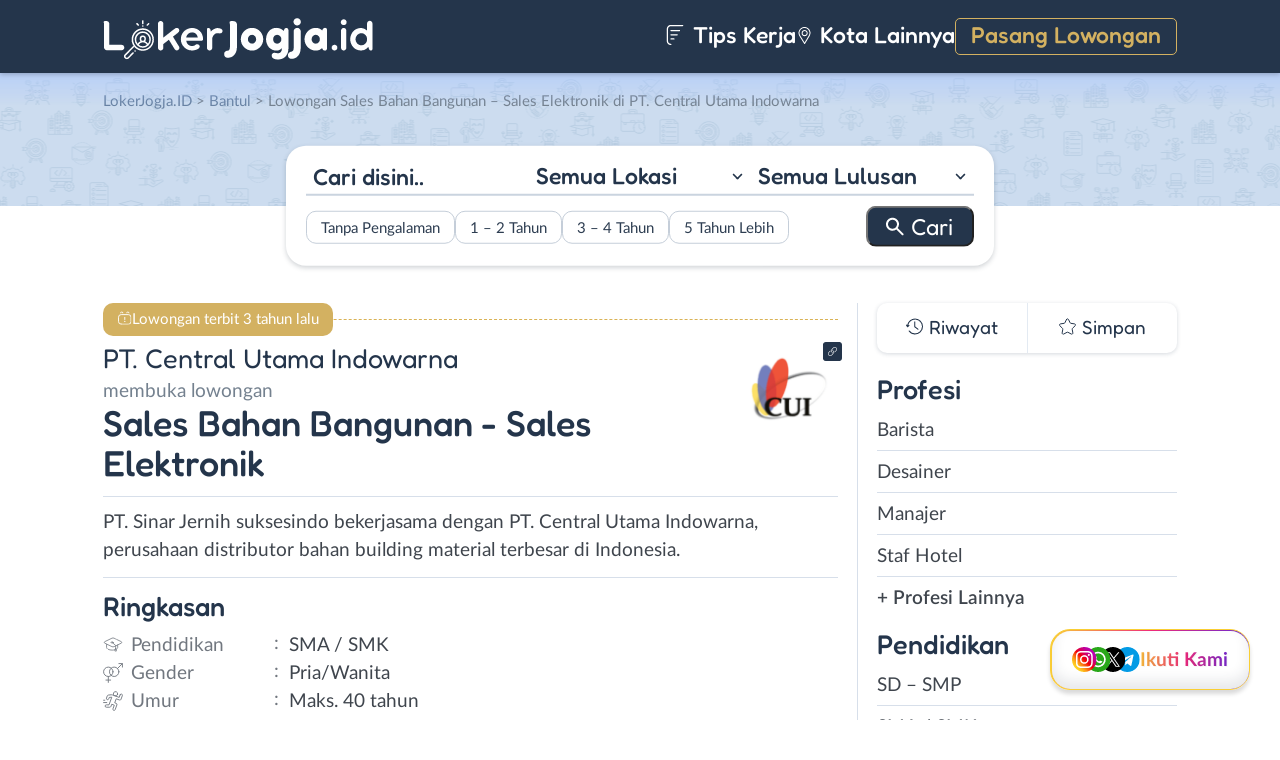

--- FILE ---
content_type: text/html; charset=UTF-8
request_url: https://www.lokerjogja.id/wp-admin/admin-ajax.php
body_size: -244
content:
[{"name":"cookie_data_lastviewed_widget_3","list":"69652","expire":1799969673,"path":"\/","sameSite":"Lax","secure":"0","advanced_checked":false}]